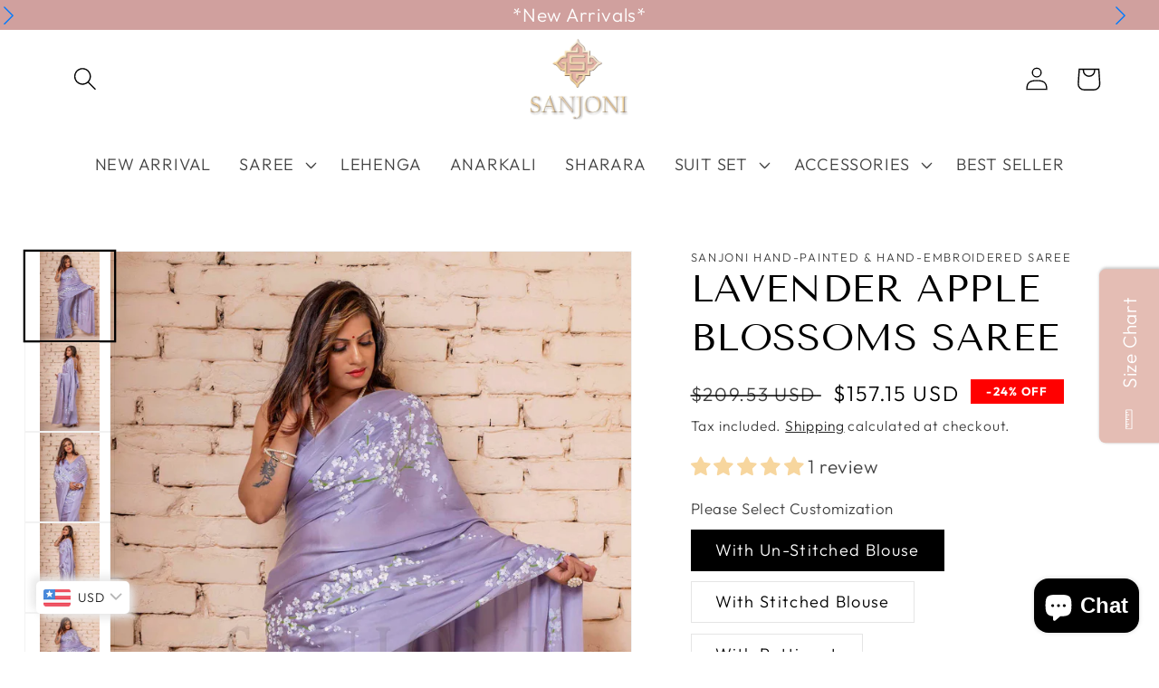

--- FILE ---
content_type: text/plain
request_url: https://www.google-analytics.com/j/collect?v=1&_v=j102&a=1222997196&t=pageview&_s=1&dl=https%3A%2F%2Fsanjoni.com%2Fen-us%2Fproducts%2Flavender-apple-blossom-saree&ul=en-us%40posix&dt=Hand-Painted%20Lavender%20Satin%20Silk%20Saree%20with%20Apple%20Blossom%20Flowers%20-%20Sequin%20and%20Bead%20Embroidery%20%E2%80%93%20Sanjoni&sr=1280x720&vp=1280x720&_u=YADAAEABAAAAACAAI~&jid=56545798&gjid=2003206777&cid=443525107.1769285872&tid=UA-238972085-1&_gid=1092226398.1769285873&_r=1&_slc=1&gtm=45He61m0n81N4GKKQCv892477085za200zd892477085&gcd=13l3l3l3l1l1&dma=0&tag_exp=103116026~103200004~104527906~104528501~104684208~104684211~105391252~115495940~115938465~115938468~116682876~117041587&z=236432383
body_size: -561
content:
2,cG-8S6PZ5BE5D